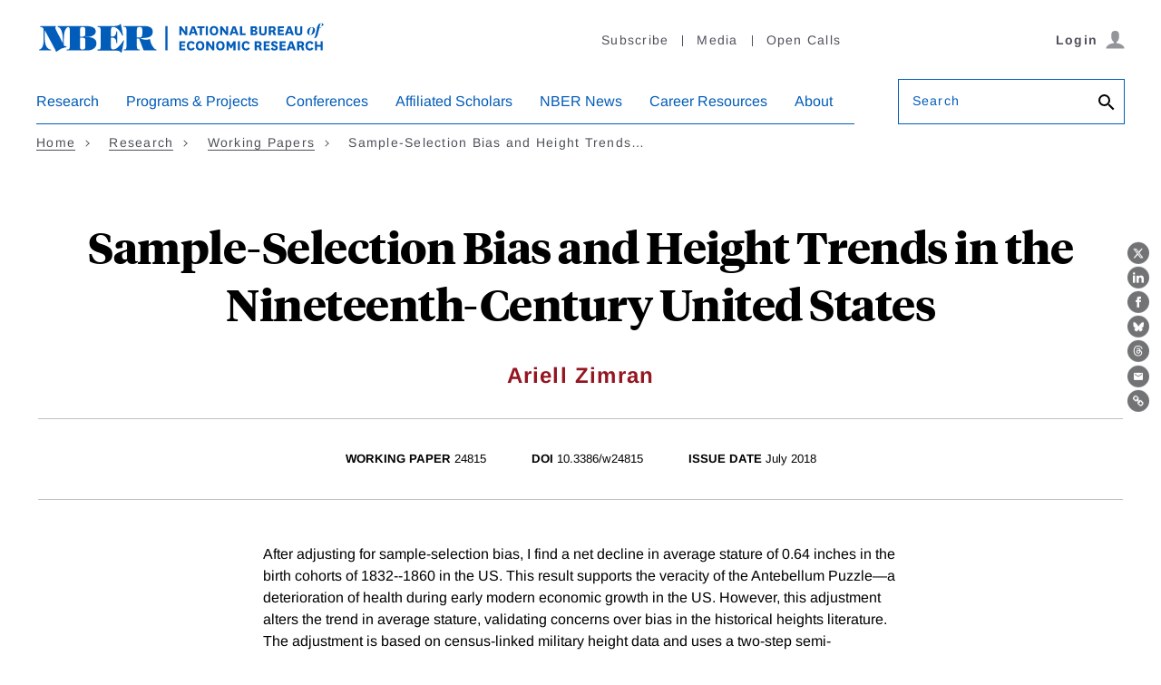

--- FILE ---
content_type: text/html; charset=UTF-8
request_url: https://www.nber.org/api/v1/auth/79548
body_size: -1285
content:
<div class="gate-band">
  <div class="gate-band__inner">
        <div class="gate-band__links">
                    <a href="https://www.nber.org/system/files/working_papers/w24815/w24815.pdf" class="btn btn--primary btn--black" aria-label="Download the PDF for Sample-Selection Bias and Height Trends in the Nineteenth-Century United States">Download a PDF</a>
          </div>
          <a href="/subscribe">Information on access</a>
      </div>
</div>
